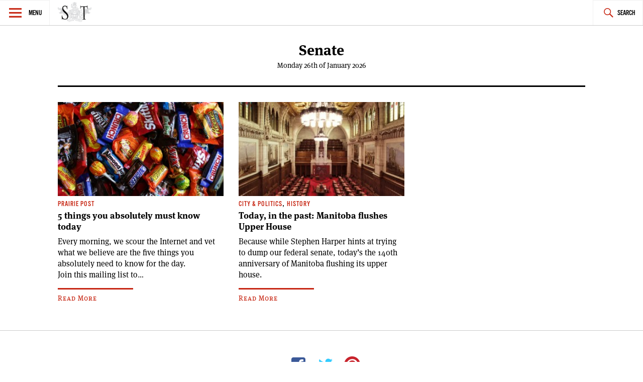

--- FILE ---
content_type: text/html; charset=UTF-8
request_url: https://www.spectatortribune.com/tag/senate/
body_size: 5877
content:
<!DOCTYPE html>
<html lang="en-US">
<head>
<meta charset="UTF-8">
<meta name="viewport" content="width=device-width, initial-scale=1">
<link rel="profile" href="http://gmpg.org/xfn/11">
<link rel="pingback" href="https://www.spectatortribune.com/xmlrpc.php">

<title>Senate &#8211; Spectator Tribune</title>
<meta name='robots' content='max-image-preview:large' />
<link rel='dns-prefetch' href='//use.typekit.net' />
<link rel='dns-prefetch' href='//stats.wp.com' />
<link rel="alternate" type="application/rss+xml" title="Spectator Tribune &raquo; Feed" href="https://www.spectatortribune.com/feed/" />
<link rel="alternate" type="application/rss+xml" title="Spectator Tribune &raquo; Comments Feed" href="https://www.spectatortribune.com/comments/feed/" />
<link rel="alternate" type="text/calendar" title="Spectator Tribune &raquo; iCal Feed" href="https://www.spectatortribune.com/events/?ical=1" />
<link rel="alternate" type="application/rss+xml" title="Spectator Tribune &raquo; Senate Tag Feed" href="https://www.spectatortribune.com/tag/senate/feed/" />
<script type="text/javascript">
window._wpemojiSettings = {"baseUrl":"https:\/\/s.w.org\/images\/core\/emoji\/14.0.0\/72x72\/","ext":".png","svgUrl":"https:\/\/s.w.org\/images\/core\/emoji\/14.0.0\/svg\/","svgExt":".svg","source":{"concatemoji":"https:\/\/www.spectatortribune.com\/wp-includes\/js\/wp-emoji-release.min.js?ver=6.2.8"}};
/*! This file is auto-generated */
!function(e,a,t){var n,r,o,i=a.createElement("canvas"),p=i.getContext&&i.getContext("2d");function s(e,t){p.clearRect(0,0,i.width,i.height),p.fillText(e,0,0);e=i.toDataURL();return p.clearRect(0,0,i.width,i.height),p.fillText(t,0,0),e===i.toDataURL()}function c(e){var t=a.createElement("script");t.src=e,t.defer=t.type="text/javascript",a.getElementsByTagName("head")[0].appendChild(t)}for(o=Array("flag","emoji"),t.supports={everything:!0,everythingExceptFlag:!0},r=0;r<o.length;r++)t.supports[o[r]]=function(e){if(p&&p.fillText)switch(p.textBaseline="top",p.font="600 32px Arial",e){case"flag":return s("\ud83c\udff3\ufe0f\u200d\u26a7\ufe0f","\ud83c\udff3\ufe0f\u200b\u26a7\ufe0f")?!1:!s("\ud83c\uddfa\ud83c\uddf3","\ud83c\uddfa\u200b\ud83c\uddf3")&&!s("\ud83c\udff4\udb40\udc67\udb40\udc62\udb40\udc65\udb40\udc6e\udb40\udc67\udb40\udc7f","\ud83c\udff4\u200b\udb40\udc67\u200b\udb40\udc62\u200b\udb40\udc65\u200b\udb40\udc6e\u200b\udb40\udc67\u200b\udb40\udc7f");case"emoji":return!s("\ud83e\udef1\ud83c\udffb\u200d\ud83e\udef2\ud83c\udfff","\ud83e\udef1\ud83c\udffb\u200b\ud83e\udef2\ud83c\udfff")}return!1}(o[r]),t.supports.everything=t.supports.everything&&t.supports[o[r]],"flag"!==o[r]&&(t.supports.everythingExceptFlag=t.supports.everythingExceptFlag&&t.supports[o[r]]);t.supports.everythingExceptFlag=t.supports.everythingExceptFlag&&!t.supports.flag,t.DOMReady=!1,t.readyCallback=function(){t.DOMReady=!0},t.supports.everything||(n=function(){t.readyCallback()},a.addEventListener?(a.addEventListener("DOMContentLoaded",n,!1),e.addEventListener("load",n,!1)):(e.attachEvent("onload",n),a.attachEvent("onreadystatechange",function(){"complete"===a.readyState&&t.readyCallback()})),(e=t.source||{}).concatemoji?c(e.concatemoji):e.wpemoji&&e.twemoji&&(c(e.twemoji),c(e.wpemoji)))}(window,document,window._wpemojiSettings);
</script>
<style type="text/css">
img.wp-smiley,
img.emoji {
	display: inline !important;
	border: none !important;
	box-shadow: none !important;
	height: 1em !important;
	width: 1em !important;
	margin: 0 0.07em !important;
	vertical-align: -0.1em !important;
	background: none !important;
	padding: 0 !important;
}
</style>
	<link rel='stylesheet' id='mediaelement-css' href='https://www.spectatortribune.com/wp-includes/js/mediaelement/mediaelementplayer-legacy.min.css?ver=4.2.17' type='text/css' media='all' />
<link rel='stylesheet' id='wp-mediaelement-css' href='https://www.spectatortribune.com/wp-includes/js/mediaelement/wp-mediaelement.min.css?ver=6.2.8' type='text/css' media='all' />
<link rel='stylesheet' id='mc4wp-form-basic-css' href='https://www.spectatortribune.com/wp-content/plugins/mailchimp-for-wp/assets/css/form-basic.css?ver=4.11.1' type='text/css' media='all' />
<link rel='stylesheet' id='dashicons-css' href='https://www.spectatortribune.com/wp-includes/css/dashicons.min.css?ver=6.2.8' type='text/css' media='all' />
<link rel='stylesheet' id='v2_spectator_tribune-style-css' href='https://www.spectatortribune.com/wp-content/themes/v2_spectator_tribune/style.css?ver=1.0' type='text/css' media='all' />
<link rel='stylesheet' id='jetpack_css-css' href='https://www.spectatortribune.com/wp-content/plugins/jetpack/css/jetpack.css?ver=12.8.2' type='text/css' media='all' />
<script type='text/javascript' src='https://www.spectatortribune.com/wp-includes/js/jquery/jquery.min.js?ver=3.6.4' id='jquery-core-js'></script>
<script type='text/javascript' src='https://www.spectatortribune.com/wp-includes/js/jquery/jquery-migrate.min.js?ver=3.4.0' id='jquery-migrate-js'></script>
<script type='text/javascript' src='//use.typekit.net/obp3jia.js?ver=6.2.8' id='v2_spectator_tribune-typekit-js'></script>
<link rel="https://api.w.org/" href="https://www.spectatortribune.com/wp-json/" /><link rel="alternate" type="application/json" href="https://www.spectatortribune.com/wp-json/wp/v2/tags/523" /><link rel="EditURI" type="application/rsd+xml" title="RSD" href="https://www.spectatortribune.com/xmlrpc.php?rsd" />
<link rel="wlwmanifest" type="application/wlwmanifest+xml" href="https://www.spectatortribune.com/wp-includes/wlwmanifest.xml" />
<meta name="generator" content="WordPress 6.2.8" />

<script type="text/javascript">var _sf_startpt=(new Date()).getTime()</script>
<meta name="tec-api-version" content="v1"><meta name="tec-api-origin" content="https://www.spectatortribune.com"><link rel="https://theeventscalendar.com/" href="https://www.spectatortribune.com/wp-json/tribe/events/v1/events/?tags=senate" />	<style>img#wpstats{display:none}</style>
		<script>try{Typekit.load();}catch(e){}</script><!--[if lt IE 9]><script src="//html5shim.googlecode.com/svn/trunk/html5.js"></script><script src="https://www.spectatortribune.com/wp-content/themes/v2_spectator_tribune/js/polyfills/respond.js"></script><![endif]--><!-- start GOOGLE DFP SCRIPT -->
<script type='text/javascript'>
  var googletag = googletag || {};
  googletag.cmd = googletag.cmd || [];
  (function() {
    var gads = document.createElement('script');
    gads.async = true;
    gads.type = 'text/javascript';
    var useSSL = 'https:' == document.location.protocol;
    gads.src = (useSSL ? 'https:' : 'http:') +
      '//www.googletagservices.com/tag/js/gpt.js';
    var node = document.getElementsByTagName('script')[0];
    node.parentNode.insertBefore(gads, node);
  })();
</script>

<script type='text/javascript'>
  googletag.cmd.push(function() {
	googletag.defineSlot('/31278678/ST-LB-A', [728, 90], 'div-gpt-ad-1450333349138-0').addService(googletag.pubads());
	googletag.defineSlot('/31278678/ST-BB-B', [300, 250], 'div-gpt-ad-1450335349900-0').addService(googletag.pubads());
    googletag.defineSlot('/31278678/ST-BB-A', [300, 250], 'div-gpt-ad-1442874912853-0').addService(googletag.pubads());
    googletag.pubads().enableSingleRequest();
    googletag.enableServices();
  });
</script>
<!-- end GOOGLE DFP SCRIPT --><style type="text/css">.recentcomments a{display:inline !important;padding:0 !important;margin:0 !important;}</style>
<!-- Jetpack Open Graph Tags -->
<meta property="og:type" content="website" />
<meta property="og:title" content="Senate &#8211; Spectator Tribune" />
<meta property="og:url" content="https://www.spectatortribune.com/tag/senate/" />
<meta property="og:site_name" content="Spectator Tribune" />
<meta property="og:image" content="https://www.spectatortribune.com/wp-content/uploads/2015/08/cropped-sp-favicon-512x5121.png" />
<meta property="og:image:width" content="512" />
<meta property="og:image:height" content="512" />
<meta property="og:image:alt" content="" />
<meta property="og:locale" content="en_US" />

<!-- End Jetpack Open Graph Tags -->
<link rel="icon" href="https://www.spectatortribune.com/wp-content/uploads/2015/08/cropped-sp-favicon-512x5121-32x32.png" sizes="32x32" />
<link rel="icon" href="https://www.spectatortribune.com/wp-content/uploads/2015/08/cropped-sp-favicon-512x5121-192x192.png" sizes="192x192" />
<link rel="apple-touch-icon" href="https://www.spectatortribune.com/wp-content/uploads/2015/08/cropped-sp-favicon-512x5121-180x180.png" />
<meta name="msapplication-TileImage" content="https://www.spectatortribune.com/wp-content/uploads/2015/08/cropped-sp-favicon-512x5121-270x270.png" />
</head>

<body class="archive tag tag-senate tag-523 tribe-no-js group-blog">
<div id="page" class="hfeed site">
	<a class="skip-link screen-reader-text" href="#content">Skip to content</a>

	<header id="masthead" class="site-header" role="banner">
		<nav id="site-navigation" class="main-navigation" role="navigation">
			<section class="fly-out">
				<button class="menu-toggle" aria-controls="primary-menu" aria-expanded="false">Menu</button>
				<header>
					<h1>
						<a href="https://www.spectatortribune.com/" rel="home">
															<img src="https://spectrib.interplay.design/wp-content/uploads/SPE-logo-type-coat-watermark-1.jpg" />
													</a>
					</h1>
				</header>
				<div id="menu-social" class="menu-social menu"><ul id="menu-social-items" class="menu-items"><li id="menu-item-19919" class="menu-item menu-item-type-custom menu-item-object-custom menu-item-19919"><a href="https://www.facebook.com/SpectatorTribune"><span class="screen-reader-text">Facebook</span></a></li>
<li id="menu-item-19920" class="menu-item menu-item-type-custom menu-item-object-custom menu-item-19920"><a href="https://twitter.com/SpectatorTrib"><span class="screen-reader-text">Twitter</span></a></li>
<li id="menu-item-19921" class="menu-item menu-item-type-custom menu-item-object-custom menu-item-19921"><a href="https://www.pinterest.com/spectatortrib/"><span class="screen-reader-text">Pinterest</span></a></li>
</ul></div>				<h2 class="widget-title">Sections</h2>
				<div class="menu-main-navigation-container"><ul id="primary-menu" class="menu"><li id="menu-item-19918" class="menu-item menu-item-type-taxonomy menu-item-object-category menu-item-19918"><a href="https://www.spectatortribune.com/category/city-politics/">City &#038; Politics</a></li>
<li id="menu-item-479" class="menu-item menu-item-type-taxonomy menu-item-object-category menu-item-479"><a href="https://www.spectatortribune.com/category/arts-life/">Arts &#038; Life</a></li>
<li id="menu-item-481" class="menu-item menu-item-type-taxonomy menu-item-object-category menu-item-481"><a href="https://www.spectatortribune.com/category/design-style/">Design &#038; Style</a></li>
<li id="menu-item-482" class="menu-item menu-item-type-taxonomy menu-item-object-category menu-item-482"><a href="https://www.spectatortribune.com/category/food-drink/">Food &#038; Drink</a></li>
<li id="menu-item-19924" class="menu-item menu-item-type-taxonomy menu-item-object-category menu-item-19924"><a href="https://www.spectatortribune.com/category/the-prairie-post/">Prairie Post</a></li>
</ul></div>				<h2 class="widget-title">Site Info</h2>
				<div id="secondary-menu" class="menu"><ul>
<li class="page_item page-item-2"><a href="https://www.spectatortribune.com/sample-page/">About</a></li>
<li class="page_item page-item-204"><a href="https://www.spectatortribune.com/advertise/">Advertise</a></li>
<li class="page_item page-item-34"><a href="https://www.spectatortribune.com/contact/">Contact</a></li>
<li class="page_item page-item-202"><a href="https://www.spectatortribune.com/contribute/">Contribute</a></li>
<li class="page_item page-item-31"><a href="https://www.spectatortribune.com/masthead/">Masthead</a></li>
<li class="page_item page-item-206"><a href="https://www.spectatortribune.com/terms-of-use/">Terms of Use</a></li>
</ul></div>
			</section>
			<div class="nav-logo">
				<h1>
					<a href="https://www.spectatortribune.com/" rel="home">
													<img src="https://spectatortribune.com/wp-content/uploads/top-bar-logo.png" />
											</a>
				</h1>
			</div>
			<button class="search-toggle">Search</button>
			<form role="search" method="get" class="search-form" action="https://www.spectatortribune.com/">
				<label>
					<span class="screen-reader-text">Search for:</span>
					<input type="search" class="search-field" placeholder="Search &hellip;" value="" name="s" />
				</label>
				<input type="submit" class="search-submit" value="Search" />
			</form>		</nav><!-- #site-navigation -->
			</header><!-- #masthead -->
	<div class="site-branding wrapper">
		<header class="header-layout">
			<h1 class="site-title">					
				Senate	
			</h1>
			Monday 26th of January 2026 		</header>
	</div><!-- .site-branding -->
	<div id="primary" class="content-area">
		<main id="main" class="site-main" role="main">

		
						<!-- a beautiful banner ad -->
			<div id="leaderboard-ad" class="wrapper">
				<!-- BEGIN JS TAG - 728x90 premium < - DO NOT MODIFY -->
				<SCRIPT SRC="http://ads.suite6ixty6ix.com/ttj?id=1014248" TYPE="text/javascript"></SCRIPT> 
				<!-- END TAG -->
			</div>
			<section class="list wrapper">
							<section class="article-list">
				
																
<article id="post-18605" class="post-18605 post type-post status-publish format-standard has-post-thumbnail hentry category-the-prairie-post tag-brian-bowman tag-midterm-elections tag-republicans tag-senate tag-ukraine tag-winnipeg">
	<header class="entry-header">
					<a href="https://www.spectatortribune.com/miriam-toews-ukraine-brian-bowman-canada-republicans-senate/" title=""><img width="300" height="170" src="https://www.spectatortribune.com/wp-content/uploads/ROU9s6halloween-candy-buy-back-family-cosme-90-300x170.jpeg" class="attachment-spt-feat-thumb size-spt-feat-thumb wp-post-image" alt="" decoding="async" /></a>
 				<div class="entry-meta">
			<span class="cat-links"><a href="https://www.spectatortribune.com/category/the-prairie-post/" rel="category tag">Prairie Post</a></span>		</div><!-- .entry-meta -->
		<h1 class="entry-title"><a href="https://www.spectatortribune.com/miriam-toews-ukraine-brian-bowman-canada-republicans-senate/" rel="bookmark">5 things you absolutely must know today</a></h1>	</header><!-- .entry-header -->
	<div class="entry-content">
		Every morning, we scour the Internet and vet what we believe are the five things you absolutely need to know for the day. Join this mailing list to&hellip; <a class="read-more" href="https://www.spectatortribune.com/miriam-toews-ukraine-brian-bowman-canada-republicans-senate/">Read More</a>			</div><!-- .entry-content -->
	<footer class="entry-footer">
			</footer><!-- .entry-footer -->
</article><!-- #post-## -->

				
																
<article id="post-7135" class="post-7135 post type-post status-publish format-standard has-post-thumbnail hentry category-city-politics category-history tag-canada tag-history tag-manitoba tag-senate">
	<header class="entry-header">
					<a href="https://www.spectatortribune.com/today-in-the-past-manitoba-flushes-upper-house/" title=""><img width="300" height="170" src="https://www.spectatortribune.com/wp-content/uploads/senate-300x170.jpg" class="attachment-spt-feat-thumb size-spt-feat-thumb wp-post-image" alt="" decoding="async" loading="lazy" /></a>
 				<div class="entry-meta">
			<span class="cat-links"><a href="https://www.spectatortribune.com/category/city-politics/" rel="category tag">City &amp; Politics</a>, <a href="https://www.spectatortribune.com/category/city-politics/history/" rel="category tag">History</a></span>		</div><!-- .entry-meta -->
		<h1 class="entry-title"><a href="https://www.spectatortribune.com/today-in-the-past-manitoba-flushes-upper-house/" rel="bookmark">Today, in the past: Manitoba flushes Upper House</a></h1>	</header><!-- .entry-header -->
	<div class="entry-content">
		Because while Stephen Harper hints at trying to dump our federal senate, today’s the 140th anniversary of Manitoba flushing its upper house. <a class="read-more" href="https://www.spectatortribune.com/today-in-the-past-manitoba-flushes-upper-house/">Read More</a>			</div><!-- .entry-content -->
	<footer class="entry-footer">
			</footer><!-- .entry-footer -->
</article><!-- #post-## -->

								</section><!-- article-list -->
												
			</section><!-- list wrapper -->
		</main><!-- #main -->
	</div><!-- #primary -->
		

	</div><!-- #content -->

	<footer id="colophon" class="site-footer" role="contentinfo">
		<div class="site-info wrapper">
			<div id="menu-social" class="menu-social menu"><ul id="menu-social-items" class="menu-items"><li class="menu-item menu-item-type-custom menu-item-object-custom menu-item-19919"><a href="https://www.facebook.com/SpectatorTribune"><span class="screen-reader-text">Facebook</span></a></li>
<li class="menu-item menu-item-type-custom menu-item-object-custom menu-item-19920"><a href="https://twitter.com/SpectatorTrib"><span class="screen-reader-text">Twitter</span></a></li>
<li class="menu-item menu-item-type-custom menu-item-object-custom menu-item-19921"><a href="https://www.pinterest.com/spectatortrib/"><span class="screen-reader-text">Pinterest</span></a></li>
</ul></div>			
<div id="colophon-widgets" class="widget-area" role="footer">
	<aside id="widget_sp_image-2" class="widget widget_sp_image"><img width="550" height="222" class="attachment-large" style="max-width: 100%;" srcset="https://www.spectatortribune.com/wp-content/uploads/SPE-logo-type-coat-watermark-1-550x222.jpg 550w, https://www.spectatortribune.com/wp-content/uploads/SPE-logo-type-coat-watermark-1-200x81.jpg 200w, https://www.spectatortribune.com/wp-content/uploads/SPE-logo-type-coat-watermark-1.jpg 792w" sizes="(max-width: 550px) 100vw, 550px" src="https://www.spectatortribune.com/wp-content/uploads/SPE-logo-type-coat-watermark-1-550x222.jpg" /></aside><aside id="nav_menu-2" class="widget widget_nav_menu"><h1 class="widget-title">Sections</h1><div class="menu-main-navigation-container"><ul id="menu-main-navigation" class="menu"><li class="menu-item menu-item-type-taxonomy menu-item-object-category menu-item-19918"><a href="https://www.spectatortribune.com/category/city-politics/">City &#038; Politics</a></li>
<li class="menu-item menu-item-type-taxonomy menu-item-object-category menu-item-479"><a href="https://www.spectatortribune.com/category/arts-life/">Arts &#038; Life</a></li>
<li class="menu-item menu-item-type-taxonomy menu-item-object-category menu-item-481"><a href="https://www.spectatortribune.com/category/design-style/">Design &#038; Style</a></li>
<li class="menu-item menu-item-type-taxonomy menu-item-object-category menu-item-482"><a href="https://www.spectatortribune.com/category/food-drink/">Food &#038; Drink</a></li>
<li class="menu-item menu-item-type-taxonomy menu-item-object-category menu-item-19924"><a href="https://www.spectatortribune.com/category/the-prairie-post/">Prairie Post</a></li>
</ul></div></aside><aside id="nav_menu-3" class="widget widget_nav_menu"><h1 class="widget-title">Site Info</h1><div class="menu-footer-pages-container"><ul id="menu-footer-pages" class="menu"><li id="menu-item-38" class="menu-item menu-item-type-post_type menu-item-object-page menu-item-38"><a href="https://www.spectatortribune.com/sample-page/">About</a></li>
<li id="menu-item-537" class="menu-item menu-item-type-post_type menu-item-object-page menu-item-537"><a href="https://www.spectatortribune.com/contribute/">Contribute</a></li>
<li id="menu-item-536" class="menu-item menu-item-type-post_type menu-item-object-page menu-item-536"><a href="https://www.spectatortribune.com/advertise/">Advertise</a></li>
<li id="menu-item-36" class="menu-item menu-item-type-post_type menu-item-object-page menu-item-36"><a href="https://www.spectatortribune.com/contact/">Contact</a></li>
<li id="menu-item-37" class="menu-item menu-item-type-post_type menu-item-object-page menu-item-37"><a href="https://www.spectatortribune.com/masthead/">Masthead</a></li>
<li id="menu-item-535" class="menu-item menu-item-type-post_type menu-item-object-page menu-item-535"><a href="https://www.spectatortribune.com/terms-of-use/">Terms of Use</a></li>
</ul></div></aside><aside id="widget_sp_image-3" class="widget widget_sp_image"><img width="236" height="85" class="attachment-large" style="max-width: 100%;" srcset="https://www.spectatortribune.com/wp-content/uploads/train_car1-1.jpg 236w, https://www.spectatortribune.com/wp-content/uploads/train_car1-1-200x72.jpg 200w" sizes="(max-width: 236px) 100vw, 236px" src="https://www.spectatortribune.com/wp-content/uploads/train_car1-1.jpg" /></aside></div><!-- #secondary -->
		</div><!-- .site-info -->
	</footer><!-- #colophon -->
</div><!-- #page -->

		<script type="text/javascript">
						var _sf_async_config={};
			_sf_async_config.uid = 42710;
			_sf_async_config.domain = "spectatortribune.com";
			_sf_async_config.useCanonical = true;
			 _sf_async_config.authors = "<br />
<b>Warning</b>:  Undefined array key "author" in <b>/srv/users/stis399/apps/spectator-tribune/public/wp-content/plugins/chartbeat/chartbeat.php</b> on line <b>348</b><br />
";
			_sf_async_config.sections = "<br />
<b>Warning</b>:  Undefined array key "sections" in <b>/srv/users/stis399/apps/spectator-tribune/public/wp-content/plugins/chartbeat/chartbeat.php</b> on line <b>349</b><br />
";
					(function(){
			        function loadChartbeat() {
					window._sf_endpt=(new Date()).getTime();
					var e = document.createElement('script');
					e.setAttribute('language', 'javascript');
					e.setAttribute('type', 'text/javascript');
					e.setAttribute('src', '//static.chartbeat.com/js/chartbeat.js');
					document.body.appendChild(e);
				  }
				  var oldonload = window.onload;
				  window.onload = (typeof window.onload != 'function') ?
					 loadChartbeat : function() { try { oldonload(); } catch (e) { loadChartbeat(); throw e} loadChartbeat(); };
				})();
		</script>
		<script>
		( function ( body ) {
			'use strict';
			body.className = body.className.replace( /\btribe-no-js\b/, 'tribe-js' );
		} )( document.body );
		</script>
		<script> /* <![CDATA[ */var tribe_l10n_datatables = {"aria":{"sort_ascending":": activate to sort column ascending","sort_descending":": activate to sort column descending"},"length_menu":"Show _MENU_ entries","empty_table":"No data available in table","info":"Showing _START_ to _END_ of _TOTAL_ entries","info_empty":"Showing 0 to 0 of 0 entries","info_filtered":"(filtered from _MAX_ total entries)","zero_records":"No matching records found","search":"Search:","all_selected_text":"All items on this page were selected. ","select_all_link":"Select all pages","clear_selection":"Clear Selection.","pagination":{"all":"All","next":"Next","previous":"Previous"},"select":{"rows":{"0":"","_":": Selected %d rows","1":": Selected 1 row"}},"datepicker":{"dayNames":["Sunday","Monday","Tuesday","Wednesday","Thursday","Friday","Saturday"],"dayNamesShort":["Sun","Mon","Tue","Wed","Thu","Fri","Sat"],"dayNamesMin":["S","M","T","W","T","F","S"],"monthNames":["January","February","March","April","May","June","July","August","September","October","November","December"],"monthNamesShort":["January","February","March","April","May","June","July","August","September","October","November","December"],"monthNamesMin":["Jan","Feb","Mar","Apr","May","Jun","Jul","Aug","Sep","Oct","Nov","Dec"],"nextText":"Next","prevText":"Prev","currentText":"Today","closeText":"Done","today":"Today","clear":"Clear"}};/* ]]> */ </script><script type='text/javascript' id='disqus_count-js-extra'>
/* <![CDATA[ */
var countVars = {"disqusShortname":"spectatortribune"};
/* ]]> */
</script>
<script type='text/javascript' src='https://www.spectatortribune.com/wp-content/plugins/disqus-comment-system/public/js/comment_count.js?ver=3.1.4' id='disqus_count-js'></script>
<script type='text/javascript' src='https://www.spectatortribune.com/wp-content/themes/v2_spectator_tribune/js/build/production.js?ver=20150406' id='v2_spectator_tribune-javascript-js'></script>
<script defer type='text/javascript' src='https://stats.wp.com/e-202605.js' id='jetpack-stats-js'></script>
<script type='text/javascript' id='jetpack-stats-js-after'>
_stq = window._stq || [];
_stq.push([ "view", {v:'ext',blog:'95350722',post:'0',tz:'-6',srv:'www.spectatortribune.com',j:'1:12.8.2'} ]);
_stq.push([ "clickTrackerInit", "95350722", "0" ]);
</script>

</body>
</html>
